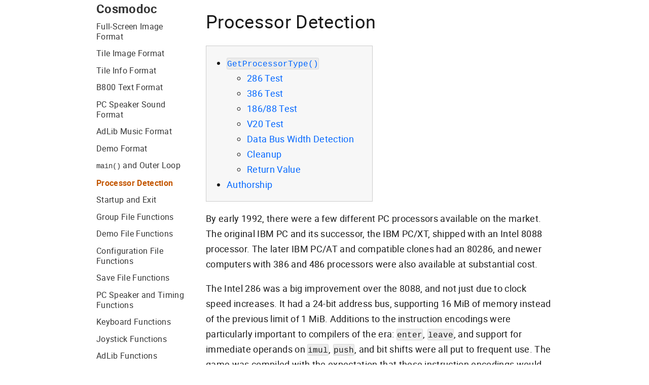

--- FILE ---
content_type: text/html; charset=utf-8
request_url: https://cosmodoc.org/topics/processor-detection/
body_size: 13630
content:
<!doctype html><html lang="en"><head><meta charset="utf-8"><meta name="description" content="A deep dive on CPU quirks of the early 1980s and how to use them to detect different processor models."><meta name="generator" content="Hugo 0.121.0"><meta name="viewport" content="width=device-width,initial-scale=1,user-scalable=1"><meta name="twitter:card" content="summary"><meta name="twitter:title" content="Processor Detection"><meta name="twitter:description" content="A deep dive on CPU quirks of the early 1980s and how to use them to detect different processor models."><meta property="og:title" content="Processor Detection"><meta property="og:description" content="A deep dive on CPU quirks of the early 1980s and how to use them to detect different processor models."><meta property="og:type" content="article"><meta property="og:url" content="https://cosmodoc.org/topics/processor-detection/"><meta property="article:section" content="topics"><meta property="article:modified_time" content="2024-02-21T22:59:49-05:00"><link rel="apple-touch-icon" sizes="180x180" href="/img/favicon-180.png"><link rel="icon" type="image/png" sizes="32x32" href="/img/favicon-32.png"><link rel="icon" type="image/png" sizes="16x16" href="/img/favicon-16.png"><link rel="canonical" href="https://cosmodoc.org/topics/processor-detection/"><link rel="shortcut icon" type="image/vnd.microsoft.icon" href="/img/favicon.ico"><link rel="sitemap" type="application/xml" href="/sitemap.xml"><link rel="stylesheet" href="/css/main.5b045b31a55b3cf0c6615952d7c2e80caa73084b354ad59ef1ce41a41d6de88d.css"><script src="/js/main.min.bcebe11a93a8ab93855bad55151d8202c553364330acc834040492d4cdf28034.js" defer></script><title>Processor Detection | Cosmodoc</title></head><body><input type="checkbox" style="display:none" id="main-menu-control"><main><aside id="main-menu"><nav><h2><a href="/" title="The semi-complete teardown of Cosmo&rsquo;s Cosmic Adventure">Cosmodoc</a></h2><ul><li><a href="/topics/dedication/" title="Dedication">Dedication</a></li><li><a href="/topics/world-of-cosmo/" title="A brief journey back to the spring of 1992.">The World of Cosmo</a></li><li><a href="/topics/ibm-pc/" title="To fully understand the game, one must understand the system it was designed to run on.">The IBM PC</a></li><li><a href="/topics/exe-file-format/" title="An analysis of the executable files of each episode of the game.">EXE File Format</a></li><li><a href="/topics/lzexe/" title="A not-so-brief look at the EXE file compression utility LZEXE.">LZEXE</a></li><li><a href="/topics/configuration-file-format/" title="An analysis of the .CFG files that held each episode&rsquo;s user configuration.">Configuration File Format</a></li><li><a href="/topics/save-file-format/" title="An analysis of the .SV? files that held saved games.">Save File Format</a></li><li><a href="/topics/group-file-format/" title="An analysis of the .STN and .VOL files that hold the binary assets for each episode of the game.">Group File Format</a></li><li><a href="/topics/map-format/" title="An analysis of the map files that define the game&rsquo;s playable world.">Map Format</a></li><li><a href="/topics/tile-attributes-format/" title="An analysis of the tile attributes file that controls the behavior of map tiles.">Tile Attributes Format</a></li><li><a href="/topics/full-screen-image-format/" title="A description of the full-screen planar EGA image file format.">Full-Screen Image Format</a></li><li><a href="/topics/tile-image-format/" title="A description of the full-screen planar EGA image file format.">Tile Image Format</a></li><li><a href="/topics/tile-info-format/" title="An analysis of the tile info files that allow tiles to be grouped together into larger sprites.">Tile Info Format</a></li><li><a href="/topics/b800-text-format/" title="An analysis of the text screens shown when the game ends.">B800 Text Format</a></li><li><a href="/topics/pc-speaker-sound-format/" title="An analysis of the PC speaker sound effect files and the sound samples contained within.">PC Speaker Sound Format</a></li><li><a href="/topics/adlib-music-format/" title="An analysis of the AdLib music file format and the different pieces of hardware that played it.">AdLib Music Format</a></li><li><a href="/topics/demo-format/" title="An analysis of the demo file format and the procedure for creating it.">Demo Format</a></li><li><a href="/topics/main-and-outer-loop/" title="An exploration of the outermost main functions of the game."><code>main()</code> and Outer Loop</a></li><li class="active"><a href="/topics/processor-detection/" title="A deep dive on CPU quirks of the early 1980s and how to use them to detect different processor models.">Processor Detection</a></li><li><a href="/topics/startup-and-exit/" title="An exploration of the startup, exit, and long-lived variables of the game.">Startup and Exit</a></li><li><a href="/topics/group-file-functions/" title="Describes the functions that read data from the game&rsquo;s .STN and .VOL files.">Group File Functions</a></li><li><a href="/topics/demo-functions/" title="Describes the functions that read, write, and interpret the demo data.">Demo File Functions</a></li><li><a href="/topics/configuration-file-functions/" title="Describes the functions that read and write the game&rsquo;s configuration files.">Configuration File Functions</a></li><li><a href="/topics/save-file-functions/" title="Describes functions that are responsible for saving and loading game state from disk.">Save File Functions</a></li><li><a href="/topics/pc-speaker-and-timing-functions/" title="Describes the hardware and functions responsible for PC speaker sound effect playback and game timing.">PC Speaker and Timing Functions</a></li><li><a href="/topics/keyboard-functions/" title="Describes the hardware and functions responsible for keyboard input.">Keyboard Functions</a></li><li><a href="/topics/joystick-functions/" title="Describes the hardware and functions responsible for joystick input.">Joystick Functions</a></li><li><a href="/topics/adlib-functions/" title="Describes the hardware and functions responsible for music playback via the AdLib card.">AdLib Functions</a></li><li><a href="/topics/ega-functions/" title="Describes the hardware and functions responsible for EGA display setup and management.">EGA Functions</a></li><li><a href="/topics/assembly-drawing-functions/" title="Describes the low-level drawing functions that move tile image data to the screen.">Assembly Drawing Functions</a></li><li><a href="/topics/c-drawing-functions/" title="Describes the higher-level drawing functions that perform more complicated graphical operations.">C Drawing Functions</a></li><li><a href="/topics/composite-drawing-functions/" title="Describes functions that build large visual constructions out of smaller 8x8 tiles.">Composite Drawing Functions</a></li><li><a href="/topics/user-interface-functions/" title="Describes the functions that comprise the game&rsquo;s menu drawing and text interface.">User Interface Functions</a></li><li><a href="/topics/menu-functions/" title="Describes functions that display and handle the overall menu system.">Menu Functions</a></li><li><a href="/topics/dialog-functions/" title="Describes functions that display simple dialog screens.">Dialog Functions</a></li><li><a href="/topics/status-bar-functions/" title="Describes functions that display the in-game status bar and update the values it holds.">Status Bar Functions</a></li><li><a href="/topics/level-and-map-functions/" title="Describes functions that select, load, and manage levels and the map data they refer to.">Level and Map Functions</a></li><li><a href="/topics/game-loop-functions/" title="Describes the main game loop and the supporting functions that it relies on.">Game Loop Functions</a></li><li><a href="/topics/backdrop-initialization-functions/" title="Describes the theory of operation behind the parallax scrolling backdrop and the functions that prepare it for use.">Backdrop Initialization Functions</a></li><li><a href="/topics/map-drawing-functions/" title="Describes the functions responsible for drawing the static game world described by the map data.">Map Drawing Functions</a></li><li><a href="/topics/view-centering/" title="Describes the similarities and differences found in each instance of the screen scrolling/centering logic.">View Centering</a></li><li><a href="/topics/player-movement-functions/" title="Describes each function responsible for moving the player through the world defined by the map data.">Player Movement Functions</a></li><li><a href="/topics/game-logic-functions/" title="Describes the miscellaneous functions responsible for enforcing the game&rsquo;s interactivity, scoring, and rules.">Game Logic Functions</a></li><li><a href="/topics/actors/" title="Moving objects on the map that the player can pick up, damage, or otherwise interact with.">Actors</a><ul><li><a href="/topics/actors/initialization-functions/" title="Describes the different paths taken to create actor objects from map data as well as dynamic insertion during gameplay.">Initialization Functions</a></li><li><a href="/topics/actors/movement-functions/" title="Describes the functions used to move and draw standard actors, and the movement functions that handle common tasks for actors that walk along the ground.">Movement Functions</a></li><li><a href="/topics/actors/implementations/" title="Contains a list of all actor implementations, along with the common player/actor touch code shared by all actor types.">Implementations</a><ul><li><a href="/topics/actors/implementations/barrels-baskets/" title="Describes the actor tick function for barrels and baskets.">Barrels/Baskets</a></li><li><a href="/topics/actors/implementations/foot-switches/" title="Describes the actor tick function for foot-actuated switches.">Foot Switches</a></li><li><a href="/topics/actors/implementations/passive-hazards-and-prizes/" title="Describes the actor tick function for hazards and prizes that can be interacted with, but which do not have any regular movement.">Passive Hazards and Prizes</a></li></ul></li></ul></li><li><a href="/topics/entities/" title="Moving objects that inhabit the map, but are not implemented as actors.">Entities</a><ul><li><a href="/topics/entities/platform-functions/" title="Describes the functions that maintain the platforms and mud fountains in the game.">Platform Functions</a></li><li><a href="/topics/entities/explosion-functions/" title="Describes the functions that create and process explosions that occur during gameplay.">Explosion Functions</a></li><li><a href="/topics/entities/spawner-functions/" title="Describes the functions that create and process spawners that the player encounters throughout the maps.">Spawner Functions</a></li><li><a href="/topics/entities/decoration-functions/" title="Describes the functions that create and process decorations that are emitted from many actors.">Decoration Functions</a></li><li><a href="/topics/entities/shard-functions/" title="Describes the functions that create and process shards that accompany destruction of actors on the map.">Shard Functions</a></li></ul></li><li><a href="/topics/global-variables-and-constants/" title="Lists and briefly defines all global variables and constants shared between the game&rsquo;s functions.">Global Variables and Constants</a></li><li><a href="/topics/function-index/" title="Provides a direct link to every defined function in the game.">Function Index</a></li><li><a href="/topics/bugs-and-oversights/" title="A listing of all the bugs, quirks, mistakes, and edge cases I discovered during my research.">Bugs and Oversights</a></li><li><a href="/topics/apogee-parameter/" title="What happens when you run the game with the apogee parameter, as so many cheat sites suggest.">The <code>apogee</code> Parameter</a></li><li><a href="/topics/unused-actors/" title="A list of defined actor types that never appear in the game.">Unused Actors</a></li><li><a href="/topics/hint-sheet/" title="A transcription of the hint sheet provided with registered copies of the game.">Hint Sheet</a></li><li><a href="/topics/borland-c-nonstandard-library/" title="Documentation for every nonstandard Borland Turbo C library function used in the game.">The Borland C Nonstandard Library</a></li><li><a href="/topics/databases/" title="Machine-generated reference tables.">Databases</a><ul><li><a href="/topics/databases/map/" title="A table containing the parsed header data from each map file of the game.">Maps</a></li><li><a href="/topics/databases/backdrop/" title="A table containing a list of all backdrops, their descriptions, and a list of the maps they appear on.">Backdrops</a></li><li><a href="/topics/databases/palette-animation/" title="A table containing a list of all palette animations supported by the game.">Palette Animations</a></li><li><a href="/topics/databases/sound/" title="A table containing a list of all sound effects and associated metadata.">Sounds</a></li><li><a href="/topics/databases/music/" title="A table containing a list of all pieces of music, their descriptions, and a list of the maps they appear on.">Music</a></li><li><a href="/topics/databases/actor/" title="A table containing information about every defined actor type in the game.">Actors</a></li><li><a href="/topics/databases/actor-map/" title="A table containing a list of all actor types and the maps they appear on.">Actors/Maps</a></li><li><a href="/topics/databases/actor-sprite/" title="A table containing information about each actor sprite set in the game.">Actor Sprites</a></li><li><a href="/topics/databases/player-sprite/" title="A table containing information about each player sprite set in the game.">Player Sprites</a></li><li><a href="/topics/databases/cartoon-sprite/" title="A table containing information about each cartoon sprite set in the game.">Cartoon Sprites</a></li><li><a href="/topics/databases/font/" title="A table listing every glyph in the game font.">Font</a></li><li><a href="/topics/databases/full-screen-image/" title="A table containing a list of all full-screen images and their descriptions.">Full-Screen Images</a></li></ul></li><li><a href="/topics/acknowledgments/" title="A listing of all resources consulted while researching and writing this site.">Acknowledgments</a></li></ul></nav></aside><div id="main-page"><header class="responsive-header"><label for="main-menu-control"><svg viewBox="0 0 24 24" width="24" height="24"><path d="M3 6v2h18V6zm0 5v2h18v-2zm0 5v2h18v-2z"/></svg></label></header><article class="markdown"><h1 id="processor-detection">Processor Detection</h1><div id="toc-container"></div><p>By early 1992, there were a few different PC processors available on the market. The original IBM PC and its successor, the IBM PC/XT, shipped with an Intel 8088 processor. The later IBM PC/AT and compatible clones had an 80286, and newer computers with 386 and 486 processors were also available at substantial cost.</p><p>The Intel 286 was a big improvement over the 8088, and not just due to clock speed increases. It had a 24-bit address bus, supporting 16 MiB of memory instead of the previous limit of 1 MiB. Additions to the instruction encodings were particularly important to compilers of the era: <code>enter</code>, <code>leave</code>, and support for immediate operands on <code>imul</code>, <code>push</code>, and bit shifts were all put to frequent use. The game was compiled with the expectation that these instruction encodings would be available, making it unable to run on an 8088.</p><blockquote class="fun-fact"><p><strong>If we&rsquo;re being pedantic&mldr;</strong></p><p>These instructions were actually added in the Intel 80186, which never shipped in any IBM PC or mainstream compatible computer.</p><p>The 286&rsquo;s other big selling point was the addition of <strong>protected mode</strong> (to replace the <strong>real mode</strong> used by DOS programs), which didn&rsquo;t see much adoption before it was improved for the 386.</p></blockquote><p>At the time, there was no formal interface a program could use to query the CPU type installed in a system. The conventional way to do it was to try &ldquo;unusual stuff&rdquo; and see how the processor responded &ndash; different models handled these cases in different ways.</p><p>By combining tests, it was possible to reliably discern between an 8088, 8086, NEC V20, V30, 188, 186, 286, and 386. That&rsquo;s what the game did.</p><h2 id="GetProcessorType"><code>GetProcessorType()</code></h2><p>The <a href="/topics/processor-detection/#GetProcessorType" title="word GetProcessorType(void);
Tests the system processor and returns a value indicating its model. Returns `CPU_TYPE_*`."><code>GetProcessorType()</code></a> function is written in Turbo Assembler (TASM) assembly, using only 8086-compatible instruction encodings, and takes no arguments. It&rsquo;s designed to run correctly on any conceivable PC processor.</p><p>The procedure begins with the usual housekeeping:</p><div class="highlight"><pre tabindex="0" class="chroma"><code class="language-tasm" data-lang="tasm"><span class="line"><span class="cl"><span class="c1">; Since this code might be testing an 8086/88, don&#39;t emit any instruction</span>
</span></span><span class="line"><span class="cl"><span class="c1">; encodings that these CPUs did not support.</span>
</span></span><span class="line"><span class="cl"><span class="nf">P8086</span>
</span></span><span class="line"><span class="cl">
</span></span><span class="line"><span class="cl"><span class="k">PROC</span> <span class="nv">_GetProcessorType</span> <span class="nv">FAR</span>
</span></span><span class="line"><span class="cl">        <span class="nf">PUBLIC</span> <span class="nv">_GetProcessorType</span>
</span></span><span class="line"><span class="cl">        <span class="nf">push</span>  <span class="nb">bp</span>
</span></span><span class="line"><span class="cl">        <span class="nf">mov</span>   <span class="nb">bp</span><span class="p">,</span><span class="nb">sp</span>
</span></span><span class="line"><span class="cl">        <span class="nf">push</span>  <span class="nb">ds</span>
</span></span><span class="line"><span class="cl">        <span class="nf">push</span>  <span class="nb">si</span>
</span></span><span class="line"><span class="cl">        <span class="nf">push</span>  <span class="nb">di</span>
</span></span><span class="line"><span class="cl">        <span class="nf">pushf</span>
</span></span></code></pre></div><p>This sets up a stack frame and saves the values of the DS, SI, DI, and FLAGS registers on the stack. Each of these values will be restored before the procedure returns. The stack is not used for any local variable addressing, but the base pointer is available nonetheless.</p><p>Next comes the most important test for our purposes: determining if the CPU is a 286 (or better).</p><h3 id="286-test">286 Test</h3><p>The first test bisects the search into &ldquo;286 or better&rdquo; and &ldquo;less than a 286.&rdquo;</p><div class="highlight"><pre tabindex="0" class="chroma"><code class="language-tasm" data-lang="tasm"><span class="line"><span class="cl">        <span class="c1">; Push a zero value to the stack, then immediately pop that zero</span>
</span></span><span class="line"><span class="cl">        <span class="c1">; value into the FLAGS register. Depending on the CPU, some bits will</span>
</span></span><span class="line"><span class="cl">        <span class="c1">; refuse this change and remain on.</span>
</span></span><span class="line"><span class="cl">        <span class="nf">xor</span>   <span class="nb">ax</span><span class="p">,</span><span class="nb">ax</span>
</span></span><span class="line"><span class="cl">        <span class="nf">push</span>  <span class="nb">ax</span>
</span></span><span class="line"><span class="cl">        <span class="nf">popf</span>
</span></span><span class="line"><span class="cl">
</span></span><span class="line"><span class="cl">        <span class="c1">; Push the current state of FLAGS to the stack, then immediately pop</span>
</span></span><span class="line"><span class="cl">        <span class="c1">; the flag state into AX for further analysis.</span>
</span></span><span class="line"><span class="cl">        <span class="nf">pushf</span>
</span></span><span class="line"><span class="cl">        <span class="nf">pop</span>   <span class="nb">ax</span>
</span></span></code></pre></div><p>The x86 instruction set does not generally support direct fiddling with bits in the FLAGS register, but it does support pushing the flags onto the stack and popping a stack value into the flags. The CPU doesn&rsquo;t keep track of where any of the stack values came from, so it&rsquo;s possible to write any value to the flags register through use of the stack.</p><p>The setup for this test puts the value 0 into AX, pushes AX&rsquo;s value onto the stack, then pops the stack value into FLAGS. This rather circuitous path simply sets FLAGS to zero&mldr; or attempts to, anyway. This is the essence of the test: Some CPUs will reject a zero bit in some positions, and others will permit it. By seeing whether FLAGS took a zero or some other value, it is possible to narrow down the CPU type.</p><p>As soon as the zero is written to FLAGS, the flag state is pushed onto the stack and popped back into AX. This saves a snapshot of the flag state in a place where it can be analyzed.</p><div class="highlight"><pre tabindex="0" class="chroma"><code class="language-tasm" data-lang="tasm"><span class="line"><span class="cl">        <span class="c1">; Consider only flag bits 12..15, and see if they all remained on.</span>
</span></span><span class="line"><span class="cl">        <span class="nf">and</span>   <span class="nb">ax</span><span class="p">,</span><span class="mh">0f000h</span>
</span></span><span class="line"><span class="cl">        <span class="nf">cmp</span>   <span class="nb">ax</span><span class="p">,</span><span class="mh">0f000h</span>
</span></span><span class="line"><span class="cl">        <span class="nf">je</span>    <span class="nv">@@less_than_286</span>  <span class="c1">; Jump if all of these bits are on.</span>
</span></span><span class="line"><span class="cl">
</span></span><span class="line"><span class="cl">        <span class="c1">; DL stores the work-in-progress return value.</span>
</span></span><span class="line"><span class="cl">        <span class="nf">mov</span>   <span class="nb">dl</span><span class="p">,</span><span class="nv">CPU_TYPE_80286</span>
</span></span></code></pre></div><p>Prior to the 286, bits 12&ndash;15 of the FLAGS register were undefined and conventionally always held a 1 value. Even after explicitly popping a zero value into the flags, these bits will still hold 1.</p><p>If the high four bits of the flags are all 1 (F000h) after being explicitly zeroed, the CPU cannot be a 286 or a 386, so jump to the <a href="#18688-test">tests for lesser processors</a>. Otherwise, update the DL register with the current status of the test &ndash; the CPU is at least a 286. Fall through to see if it might be a 386.</p><h3 id="386-test">386 Test</h3><p>If the 286 test passed, the CPU could potentially be a 386.</p><div class="highlight"><pre tabindex="0" class="chroma"><code class="language-tasm" data-lang="tasm"><span class="line"><span class="cl">        <span class="c1">; Same as before, but try to set NT = 1b and IOPL = 11b.</span>
</span></span><span class="line"><span class="cl">        <span class="nf">mov</span>   <span class="nb">ax</span><span class="p">,</span><span class="mh">7000h</span>
</span></span><span class="line"><span class="cl">        <span class="nf">push</span>  <span class="nb">ax</span>
</span></span><span class="line"><span class="cl">        <span class="nf">popf</span>
</span></span><span class="line"><span class="cl">
</span></span><span class="line"><span class="cl">        <span class="c1">; Save for analysis.</span>
</span></span><span class="line"><span class="cl">        <span class="nf">pushf</span>
</span></span><span class="line"><span class="cl">        <span class="nf">pop</span>   <span class="nb">ax</span>
</span></span></code></pre></div><p>The mechanics of this test are the same as the 286 test, but the value and its interpretation are different. On a 286 or 386, a FLAGS value of 7000h is defined as having Nested Task (NT) = 1 and I/O Privilege Level (IOPL) = 11b. The result of the attempt is copied to AX to see how the CPU reacted.</p><div class="highlight"><pre tabindex="0" class="chroma"><code class="language-tasm" data-lang="tasm"><span class="line"><span class="cl">        <span class="c1">; Consider only flag bits 12..14, and see if they all remained off.</span>
</span></span><span class="line"><span class="cl">        <span class="nf">and</span>   <span class="nb">ax</span><span class="p">,</span><span class="mh">7000h</span>
</span></span><span class="line"><span class="cl">        <span class="nf">jz</span>    <span class="nv">@@done</span>    <span class="c1">; Jump if all of these bits are off.</span>
</span></span><span class="line"><span class="cl">
</span></span><span class="line"><span class="cl">        <span class="c1">; Here, at least one of the relevant flag bits turned on, so the CPU</span>
</span></span><span class="line"><span class="cl">        <span class="c1">; must be a 386.</span>
</span></span><span class="line"><span class="cl">        <span class="nf">inc</span>   <span class="nb">dl</span>        <span class="c1">; Return value becomes CPU_TYPE_80386.</span>
</span></span><span class="line"><span class="cl">        <span class="nf">jmp</span>   <span class="nv">@@done</span>
</span></span></code></pre></div><p>The 286 CPU, running in real mode, keeps both NT and IOPL at zero values and will not accept changes from normal code. If all three of the bits we tried to turn on stayed off, the CPU is a 286. The verdict written to DL in the previous test becomes final, and control jumps to the <a href="#cleanup">procedure return code at <code>@@done</code></a>.</p><p>If, on the other hand, any of the three bits took a 1 value, the CPU must be a 386 which permits such changes. Increment DL, which has the effect of taking the next value in the enumeration-like <a href="/topics/global-variables-and-constants/#CPU_TYPE" title="#define CPU_TYPE_8088  0  /* Intel 8088 */
#define CPU_TYPE_8086  1  /* Intel 8086 */
#define CPU_TYPE_V20   2  /* NEC V20 */
#define CPU_TYPE_V30   3  /* NEC V30 */
#define CPU_TYPE_80188 4  /* Intel 80188 */
#define CPU_TYPE_80186 5  /* Intel 80186 */
#define CPU_TYPE_80286 6  /* Intel 80286 */
#define CPU_TYPE_80386 7  /* Intel 80386 or above */
Provides meaningful names for the detected processor type."><code>CPU_TYPE_*</code></a> group: <code>CPU_TYPE_80386</code>. This test ends with an unconditional jump to the <a href="#cleanup">procedure return code</a>.</p><h3 id="18688-test">186/88 Test</h3><p>Once execution reaches this point, the CPU cannot be a 286 or a 386. The next lower possibility is a 186 or 188.</p><div class="highlight"><pre tabindex="0" class="chroma"><code class="language-tasm" data-lang="tasm"><span class="line"><span class="cl"><span class="nl">@@less_than_286:</span>
</span></span><span class="line"><span class="cl">        <span class="c1">; Now we know that the CPU is less than a 286.</span>
</span></span><span class="line"><span class="cl">        <span class="nf">mov</span>   <span class="nb">dl</span><span class="p">,</span><span class="nv">CPU_TYPE_80188</span>
</span></span><span class="line"><span class="cl">
</span></span><span class="line"><span class="cl">        <span class="c1">; Perform &#34;FFh &gt;&gt; 33&#34; then check for a zero or nonzero result.</span>
</span></span><span class="line"><span class="cl">        <span class="nf">mov</span>   <span class="nb">al</span><span class="p">,</span><span class="mh">0ffh</span>
</span></span><span class="line"><span class="cl">        <span class="nf">mov</span>   <span class="nb">cl</span><span class="p">,</span><span class="mh">21h</span>
</span></span><span class="line"><span class="cl">        <span class="nf">shr</span>   <span class="nb">al</span><span class="p">,</span><span class="nb">cl</span>
</span></span><span class="line"><span class="cl">        <span class="nf">jnz</span>   <span class="nv">@@cpu_class_known</span>  <span class="c1">; Jump if result in AL is not zero.</span>
</span></span></code></pre></div><p>The meat of this test is <code>AL = FFh >> 33</code>, written in the constraints of assembly language. Everything is an integer here, so AL should be zero. In fact, it should&rsquo;ve been zero after a shift of eight &ndash; why do we need 33?</p><p>The designers of the 186 likely had the same thought. These CPUs required a variable number of clock cycles to execute bit shift instructions &ndash; up to four cycles per bit count in the worst case. That means a program could ask for a shift by 255, tying up the CPU for (255 × 4) 1,020 clock cycles to perform an operation that was pointless after the first 16 shifts. As a quick fix, the 186 modified its handling of these instructions to zero the highest three bits in CL before shifting. This permitted shifts of 16 (actually, up to 31) without allowing the most absurd of the shift values.</p><p>In this instance, zeroing the high three bits of 33 leaves 1, which will leave a nonzero value in AL on a 186. Older CPUs will shift by the insane value 33, leaving zero in AL.</p><p>Passing this test means the value held in DL is appropriate &ndash; the CPU is a 186 or 188, so jump to the <a href="#data-bus-width-detection"><code>@@cpu_class_known</code> label</a> to differentiate between the two.</p><p>Otherwise the CPU is worse than a 186. The next lower candidate is the NEC V20, so fall through and test for that.</p><h3 id="v20-test">V20 Test</h3><p>The NEC V20 was a drop-in replacement for the Intel 8088 released in the mid 1980s. It was a more complex design than Intel&rsquo;s, supporting several extensions to the original 8086/88 instruction set. It was subjectively faster than similarly-clocked 8088 chips for many common use cases. It also corrected some defects and oversights in the 8088&rsquo;s interrupt handling, which can be exploited to detect this processor family.</p><div class="highlight"><pre tabindex="0" class="chroma"><code class="language-tasm" data-lang="tasm"><span class="line"><span class="cl">        <span class="c1">; Now we know that the CPU is less than an 186/188.</span>
</span></span><span class="line"><span class="cl">        <span class="nf">mov</span>   <span class="nb">dl</span><span class="p">,</span><span class="nv">CPU_TYPE_V20</span>
</span></span><span class="line"><span class="cl">
</span></span><span class="line"><span class="cl">        <span class="c1">; Ensure interrupts are enabled, then save SI&#39;s value on the stack.</span>
</span></span><span class="line"><span class="cl">        <span class="c1">; The `push` (and the `pop` below) aren&#39;t strictly required since the</span>
</span></span><span class="line"><span class="cl">        <span class="c1">; SI value is already being saved/restored at the beginning/end of</span>
</span></span><span class="line"><span class="cl">        <span class="c1">; the procedure.</span>
</span></span><span class="line"><span class="cl">        <span class="nf">sti</span>
</span></span><span class="line"><span class="cl">        <span class="nf">push</span>  <span class="nb">si</span>
</span></span><span class="line"><span class="cl">
</span></span><span class="line"><span class="cl">        <span class="c1">; Here, ES is pointing to some unspecified place in memory. Below is</span>
</span></span><span class="line"><span class="cl">        <span class="c1">; a busy loop that reads 64 KiB of memory from ES:SI, loading each</span>
</span></span><span class="line"><span class="cl">        <span class="c1">; byte into AL and doing nothing further with it. After each</span>
</span></span><span class="line"><span class="cl">        <span class="c1">; iteration, SI is incremented and CX is decremented. The loop ends</span>
</span></span><span class="line"><span class="cl">        <span class="c1">; when CX reaches zero. Or does it?</span>
</span></span><span class="line"><span class="cl">        <span class="nf">mov</span>   <span class="nb">si</span><span class="p">,</span><span class="mi">0</span>
</span></span><span class="line"><span class="cl">        <span class="nf">mov</span>   <span class="nb">cx</span><span class="p">,</span><span class="mh">0ffffh</span>
</span></span><span class="line"><span class="cl">        <span class="nf">rep</span> <span class="nv">lods</span> <span class="p">[</span><span class="kt">BYTE</span> <span class="nv">PTR</span> <span class="nb">es</span><span class="p">:</span><span class="nb">si</span><span class="p">]</span>
</span></span><span class="line"><span class="cl">
</span></span><span class="line"><span class="cl">        <span class="c1">; Pop the saved value from the stack and restore it to SI.</span>
</span></span><span class="line"><span class="cl">        <span class="nf">pop</span>   <span class="nb">si</span>
</span></span></code></pre></div><p>This test starts with some housekeeping of its own. First it ensures that hardware interrupts are enabled. (They should be, but it&rsquo;s good to be explicit because the test relies on it.) The value of SI is also saved, since it gets destroyed next.</p><p><code>lods</code> is a so-called &ldquo;string instruction&rdquo; that packs a lot of operations into a tiny encoding. Each <code>lods</code> copies the byte held in memory at ES:SI into AL, increments the pointer in the SI register, and decrements the value in the CX register. This is meant to be used as a block read operation &ndash; &ldquo;read CX bytes, starting at ES:SI, one byte at a time and write it into AL.&rdquo;</p><p>Prefixing <code>lods</code> with <code>rep</code> has the effect of repeating the instruction until CX reaches zero. This construction wouldn&rsquo;t normally appear in typical code, as there is no room to actually do anything with the value in AL before a subsequent iteration overwrites it. As written, this is purely a busy loop. This is supported by the fact that the code never sets ES to anything specific, so who knows what part of the memory it&rsquo;s actually reading.</p><p>Turns out it doesn&rsquo;t matter, as that&rsquo;s not the part we&rsquo;re interested in. The line with <code>rep lods</code> assembles to F3h (<code>rep</code>) 26h (<code>es</code>) ACh (<code>lodsb</code>), which is a single-byte instruction with two single-byte prefixes. The original 8086/88 had a bug related to this condition: If a hardware interrupt occurs while executing an instruction with both a repeat prefix and a segment override prefix, the earlier prefix will be dropped when the interrupt returns. The <code>lodsb</code> instruction would then lose its <code>rep</code> prefix and cease repeating, and CX would not reach zero as expected. The V20 did not suffer from this defect, and completes the loop fully in all cases.</p><p>This code relies on the fact that, in its default configuration, the system timer generates an interrupt approximately once every 55 ms. <code>rep lods</code> on an 8086/88 is documented as needing 13 cycles for each iteration, bringing the total length of the operation to at least (13 × 65,535) 851,955 cycles, which would be about 85 ms at the chip&rsquo;s maximum clock rate of 10 MHz. The timer would be expected to fire at least once during the whole operation, interrupting the <code>rep</code> midway.</p><p>Finally, SI is restored to the value it held previously.</p><p>With the setup out of the way, the actual interpretation of the test result is trivial:</p><div class="highlight"><pre tabindex="0" class="chroma"><code class="language-tasm" data-lang="tasm"><span class="line"><span class="cl">        <span class="c1">; See if the value in CX made it all the way to zero. If it did, the</span>
</span></span><span class="line"><span class="cl">        <span class="c1">; CPU is a V30 or V20.</span>
</span></span><span class="line"><span class="cl">        <span class="nf">or</span>    <span class="nb">cx</span><span class="p">,</span><span class="nb">cx</span>
</span></span><span class="line"><span class="cl">        <span class="nf">jz</span>    <span class="nv">@@cpu_class_known</span>  <span class="c1">; Jump if CX is zero.</span>
</span></span><span class="line"><span class="cl">
</span></span><span class="line"><span class="cl">        <span class="c1">; Now we know that the CPU is a bottom-rung 8086 or 8088.</span>
</span></span><span class="line"><span class="cl">        <span class="nf">mov</span>   <span class="nb">dl</span><span class="p">,</span><span class="nv">CPU_TYPE_8088</span>
</span></span></code></pre></div><p>DL contains the return value for a V20 here. If the entire memory block was read successfully, CX will be zero and that determination will be correct; jump to the <a href="#data-bus-width-detection"><code>@@cpu_class_known</code> label</a>.</p><p>Otherwise it&rsquo;s a buggy little processor &ndash; the Intel 8086/8088. Update DL to reflect this and fall through to the <a href="#data-bus-width-detection"><code>@@cpu_class_known</code> label</a>.</p><h3 id="data-bus-width-detection">Data Bus Width Detection</h3><p>This is the target of all the <code>@@cpu_class_known</code> jumps. Execution could arrive here with a 186/188, V30/V20, or 8086/8088. The difference between each of these pairs is the <strong>data bus</strong> width &ndash; model numbers ending in &ldquo;6&rdquo; have a 16-bit data bus width, and numbers ending in &ldquo;8&rdquo; have an 8-bit data bus width. (The V20 was 8-bit, and the V30 was 16-bit.) Aside from the data bus interface, each pair was almost identical internally.</p><p><em>Almost.</em> Each CPU contains a <strong>prefetch queue</strong> that reads memory positions ahead of the current execution position to optimize bus usage. Each 16-bit bus CPU prefetches six bytes of memory, while the 8-bit bus CPUs only prefetch four bytes. With a little cleverness, this difference can be measured.</p><p>First, some setup:</p><div class="highlight"><pre tabindex="0" class="chroma"><code class="language-tasm" data-lang="tasm"><span class="line"><span class="cl"><span class="nl">@@cpu_class_known:</span>
</span></span><span class="line"><span class="cl">        <span class="c1">; Set ES to point to CS, the segment where this code resides, and</span>
</span></span><span class="line"><span class="cl">        <span class="c1">; turn DF on.</span>
</span></span><span class="line"><span class="cl">        <span class="nf">push</span>  <span class="nb">cs</span>
</span></span><span class="line"><span class="cl">        <span class="nf">pop</span>   <span class="nb">es</span>
</span></span><span class="line"><span class="cl">        <span class="nf">std</span>
</span></span><span class="line"><span class="cl">
</span></span><span class="line"><span class="cl">        <span class="c1">; Load DI with the offset part (relative to CS) of the memory address</span>
</span></span><span class="line"><span class="cl">        <span class="c1">; at the end of the prefetch queue test sequence below.</span>
</span></span><span class="line"><span class="cl">        <span class="nf">mov</span>   <span class="nb">di</span><span class="p">,</span><span class="nv">OFFSET</span> <span class="nv">@@qEnd</span>
</span></span><span class="line"><span class="cl">
</span></span><span class="line"><span class="cl">        <span class="c1">; Set up AL and CX. FBh is the encoding for an `sti` instruction.</span>
</span></span><span class="line"><span class="cl">        <span class="nf">mov</span>   <span class="nb">al</span><span class="p">,</span><span class="mh">0fbh</span>
</span></span><span class="line"><span class="cl">        <span class="nf">mov</span>   <span class="nb">cx</span><span class="p">,</span><span class="mi">3</span>
</span></span></code></pre></div><p>There is a label defined a little later in the code named <code>@@qEnd</code> to mark the end of the prefetch queue&rsquo;s reach. As this is part of the currently-executing code, it resides within the segment that CS points to. Therefore ES:DI is set up to point to the labeled <code>@@qEnd</code> byte in memory. The <strong>direction flag</strong> (DF) is turned on, which causes string instructions to run in reverse &ndash; decrementing DI toward zero on each iteration. AL and CX get the values FBh and 3, respectively.</p><p>The test runs next:</p><div class="highlight"><pre tabindex="0" class="chroma"><code class="language-tasm" data-lang="tasm"><span class="line"><span class="cl">        <span class="c1">; Ensure interrupts are disabled, because any deviation in execution</span>
</span></span><span class="line"><span class="cl">        <span class="c1">; flow will reset the queue and invalidate the test. Write the `sti`</span>
</span></span><span class="line"><span class="cl">        <span class="c1">; byte three times, starting at `@@qEnd` and working backwards.</span>
</span></span><span class="line"><span class="cl">        <span class="nf">cli</span>
</span></span><span class="line"><span class="cl">        <span class="nf">rep</span> <span class="nv">stosb</span>
</span></span><span class="line"><span class="cl">
</span></span><span class="line"><span class="cl">        <span class="c1">; The `cld` instruction, which turns the Direction Flag back off, is</span>
</span></span><span class="line"><span class="cl">        <span class="c1">; probably not critical because DF gets restored by `popf` later.</span>
</span></span><span class="line"><span class="cl">        <span class="nf">cld</span>
</span></span><span class="line"><span class="cl">        <span class="nf">nop</span>
</span></span><span class="line"><span class="cl">        <span class="nf">nop</span>
</span></span><span class="line"><span class="cl">        <span class="nf">nop</span>
</span></span><span class="line"><span class="cl">        <span class="nf">inc</span>   <span class="nb">dx</span>  <span class="c1">; Increment the running test result value in DX/DL</span>
</span></span><span class="line"><span class="cl">        <span class="nf">nop</span>
</span></span><span class="line"><span class="cl"><span class="nl">@@qEnd:</span> <span class="nf">sti</span>
</span></span></code></pre></div><p>This is self-modifying code, which can be a little tricky to reason about. The interplay with the prefetch queue only complicates things.</p><p>The first two instructions are simple enough: disable interrupts and run the string copy that was just set up. Turning off the interrupts is critically important, because anything that changes the execution flow of the CPU will clear the prefetch queue and taint the results of the test. <code>rep stosb</code> means &ldquo;until CX reaches zero, copy a byte from AL to ES:DI, decrement DI, and decrement CX.&rdquo; The effective result is that FBh is written to the memory location labeled <code>@@qEnd</code> and the two bytes that precede it. Each instruction around <code>@@qEnd</code> is a single byte long, so this overwrites <code>sti</code>, the last <code>nop</code>, and most importantly, <code>inc dx</code>. The value written is interpreted as <code>sti</code>, so the end result is:</p><div class="highlight"><pre tabindex="0" class="chroma"><code class="language-tasm" data-lang="tasm"><span class="line"><span class="cl">        <span class="c1">; ...</span>
</span></span><span class="line"><span class="cl">        <span class="nf">rep</span> <span class="nv">stosb</span>  <span class="c1">; Current execution point</span>
</span></span><span class="line"><span class="cl">        <span class="nf">cld</span>        <span class="c1">; Prefetch byte 1</span>
</span></span><span class="line"><span class="cl">        <span class="nf">nop</span>        <span class="c1">; Prefetch byte 2</span>
</span></span><span class="line"><span class="cl">        <span class="nf">nop</span>        <span class="c1">; Prefetch byte 3</span>
</span></span><span class="line"><span class="cl">        <span class="nf">nop</span>        <span class="c1">; Prefetch byte 4; farthest byte queued on 8-bit bus CPUs</span>
</span></span><span class="line"><span class="cl">        <span class="nf">sti</span>        <span class="c1">; Prefetch byte 5</span>
</span></span><span class="line"><span class="cl">        <span class="nf">sti</span>        <span class="c1">; Prefetch byte 6; farthest byte queued on 16-bit bus CPUs</span>
</span></span><span class="line"><span class="cl"><span class="nl">@@qEnd:</span> <span class="nf">sti</span>
</span></span></code></pre></div><p>This is what things look like <em>in memory.</em> Remember that the CPU has already stored some of these bytes in its prefetch queue, and it&rsquo;s not aware that it has rewritten code it&rsquo;s about to execute.</p><p>At the point of the <code>rep stosb</code>, 16-bit bus processors have read the next six bytes and 8-bit bus processors have read four. The 16-bits have queued the <code>inc dx</code>, and the 8-bits have not. By the time the 8-bit bus processors are able to prefetch the rest of the sequence, <code>inc dx</code> has been replaced with <code>sti</code> and no increment occurs. 16-bit bus processors run the queued code that contains <code>inc dx</code>, unaware that the instructions had changed in memory.</p><p>The increment instruction, if it runs, changes the <a href="/topics/global-variables-and-constants/#CPU_TYPE" title="#define CPU_TYPE_8088  0  /* Intel 8088 */
#define CPU_TYPE_8086  1  /* Intel 8086 */
#define CPU_TYPE_V20   2  /* NEC V20 */
#define CPU_TYPE_V30   3  /* NEC V30 */
#define CPU_TYPE_80188 4  /* Intel 80188 */
#define CPU_TYPE_80186 5  /* Intel 80186 */
#define CPU_TYPE_80286 6  /* Intel 80286 */
#define CPU_TYPE_80386 7  /* Intel 80386 or above */
Provides meaningful names for the detected processor type."><code>CPU_TYPE_*</code></a> value in DX (which also affects DL in the same way) from <code>CPU_TYPE_8088</code> to <code>CPU_TYPE_8086</code>, from <code>CPU_TYPE_V20</code> to <code>CPU_TYPE_V30</code>, or from <code>CPU_TYPE_80188</code> to <code>CPU_TYPE_80186</code> depending on what the value already was. The <code>nop</code> instructions are no-ops used for padding, <code>cld</code> restores the direction flag setting, and any number of <code>sti</code> instructions turn interrupts back on.</p><p>The CPU type has been uniquely determined. From here, execution falls through to the cleanup and return code.</p><h3 id="cleanup">Cleanup</h3><p>The job is almost done now.</p><div class="highlight"><pre tabindex="0" class="chroma"><code class="language-tasm" data-lang="tasm"><span class="line"><span class="cl"><span class="nl">@@done:</span>
</span></span><span class="line"><span class="cl">        <span class="c1">; Restore the FLAGS register back to the state it was in when the</span>
</span></span><span class="line"><span class="cl">        <span class="c1">; procedure was first entered.</span>
</span></span><span class="line"><span class="cl">        <span class="nf">popf</span>
</span></span><span class="line"><span class="cl">
</span></span><span class="line"><span class="cl">        <span class="c1">; Zero the high byte of DX, then copy the result into AX. This is the</span>
</span></span><span class="line"><span class="cl">        <span class="c1">; procedure&#39;s final return value.</span>
</span></span><span class="line"><span class="cl">        <span class="nf">xor</span>   <span class="nb">dh</span><span class="p">,</span><span class="nb">dh</span>
</span></span><span class="line"><span class="cl">        <span class="nf">mov</span>   <span class="nb">ax</span><span class="p">,</span><span class="nb">dx</span>
</span></span><span class="line"><span class="cl">
</span></span><span class="line"><span class="cl">        <span class="nf">pop</span>   <span class="nb">di</span>
</span></span><span class="line"><span class="cl">        <span class="nf">pop</span>   <span class="nb">si</span>
</span></span><span class="line"><span class="cl">        <span class="nf">pop</span>   <span class="nb">ds</span>
</span></span><span class="line"><span class="cl">        <span class="nf">pop</span>   <span class="nb">bp</span>
</span></span><span class="line"><span class="cl">        <span class="nf">ret</span>
</span></span><span class="line"><span class="cl"><span class="k">ENDP</span>
</span></span></code></pre></div><p>No matter which processor was detected, execution enters this section of the code. <code>popf</code> restores the FLAGS register to the state it was in when the procedure was first entered. This renders earlier efforts to restore things like the direction flag and the interrupt flag moot &ndash; all of those are restored by this instruction.</p><p>Next, the running value in DL/DX is prepared for return. The code treats DL a little loosely, sometimes referring to it specifically and other times changing it through DX. The <code>xor dh,dh</code> zeros out the high bits in DX, leaving the low bits intact. The resulting value is copied into AX, which is where the C calling convention requires integer return values to be placed.</p><p>Finally, the values for DI, SI, DS, and BP are restored. This unwinds the local stack frame in the reverse order from how it was created at the beginning of the procedure. Control returns to the caller via <code>ret</code>.</p><h3 id="return-value">Return Value</h3><p>See <a href="/topics/global-variables-and-constants/#CPU_TYPE" title="#define CPU_TYPE_8088  0  /* Intel 8088 */
#define CPU_TYPE_8086  1  /* Intel 8086 */
#define CPU_TYPE_V20   2  /* NEC V20 */
#define CPU_TYPE_V30   3  /* NEC V30 */
#define CPU_TYPE_80188 4  /* Intel 80188 */
#define CPU_TYPE_80186 5  /* Intel 80186 */
#define CPU_TYPE_80286 6  /* Intel 80286 */
#define CPU_TYPE_80386 7  /* Intel 80386 or above */
Provides meaningful names for the detected processor type."><code>CPU_TYPE_*</code></a>.</p><h2 id="authorship">Authorship</h2><p>The tests documented here are clever, and no doubt the result of countless hours of research on the part of the original authors. Testing such code requires access to a wide variety of different PCs, which was not a cheap undertaking in the 1980s. It&rsquo;s worth trying to properly attribute the source of these tests.</p><ul><li><p>Certain ideas and descriptions of formal behaviors came directly from the Intel Programmer&rsquo;s Reference manuals.</p></li><li><p>A great deal of research was done by <strong>Bob Smith</strong>, in an article titled &ldquo;Chips in Transition&rdquo; in PC Tech Journal.<sup id="fnref:1"><a href="#fn:1" class="footnote-ref" role="doc-noteref">1</a></sup></p></li><li><p><strong>Robert de Bath</strong> contributed some novel extensions to the basic ideas presented here in a utility script<sup id="fnref:2"><a href="#fn:2" class="footnote-ref" role="doc-noteref">2</a></sup> provided with the Dev86 project.</p></li><li><p>A different form of the 286/386 tests was released by an unknown author, in an assembly code fragment titled &ldquo;Chips&rdquo;,<sup id="fnref:3"><a href="#fn:3" class="footnote-ref" role="doc-noteref">3</a></sup> where another author named <strong>Clif Purkiser</strong> is mentioned as creating some techniques.</p></li><li><p>A 386/not 386 test is credited in passing to <strong>Juan Jimenez</strong> in files JABHACK.ASM and WL_ASM.ASM from both the Wolfenstein 3D<sup id="fnref:4"><a href="#fn:4" class="footnote-ref" role="doc-noteref">4</a></sup> and Catacomb 3-D<sup id="fnref:5"><a href="#fn:5" class="footnote-ref" role="doc-noteref">5</a></sup> source releases. The code was likely adapted, based solely on the initials &ldquo;JAB&rdquo;, by <strong>Jason Blochowiak</strong>.</p></li></ul><p>This code, however, directly matches the structure and implementation choices used in PROCCA.ASM from a book titled &ldquo;PC System Programming for Developers&rdquo; by <strong>Michael Tischer</strong>, chapter 15. Regardless of who discovered each test, this implementation was taken verbatim from Tischer&rsquo;s book.</p><div class="footnotes" role="doc-endnotes"><hr><ol><li id="fn:1"><p>&ldquo;Chips in Transition&rdquo; by Bob Smith, PC Tech Journal Vol. 4 No. 4, April 1986. <a href="https://archive.org/details/PC_Tech_Journal_vol04_n04/page/n57/mode/2up">https://archive.org/details/PC_Tech_Journal_vol04_n04/page/n57/mode/2up</a>&#160;<a href="#fnref:1" class="footnote-backref" role="doc-backlink">&#8617;&#xfe0e;</a></p></li><li id="fn:2"><p><a href="https://github.com/jbruchon/dev86/blob/master/libc/misc/cputype.c">https://github.com/jbruchon/dev86/blob/master/libc/misc/cputype.c</a>&#160;<a href="#fnref:2" class="footnote-backref" role="doc-backlink">&#8617;&#xfe0e;</a></p></li><li id="fn:3"><p><a href="https://code.michu-it.com/michael/programming-examples/src/branch/master/assembly/Chips.asm">https://code.michu-it.com/michael/programming-examples/src/branch/master/assembly/Chips.asm</a>&#160;<a href="#fnref:3" class="footnote-backref" role="doc-backlink">&#8617;&#xfe0e;</a></p></li><li id="fn:4"><p><a href="https://github.com/id-Software/wolf3d">https://github.com/id-Software/wolf3d</a>&#160;<a href="#fnref:4" class="footnote-backref" role="doc-backlink">&#8617;&#xfe0e;</a></p></li><li id="fn:5"><p><a href="https://github.com/CatacombGames/Catacomb3D">https://github.com/CatacombGames/Catacomb3D</a>&#160;<a href="#fnref:5" class="footnote-backref" role="doc-backlink">&#8617;&#xfe0e;</a></p></li></ol></div><nav id="prev-next"><ul><li><a href="/topics/main-and-outer-loop/" rel="prev" title="An exploration of the outermost main functions of the game.">&larr; main() and Outer Loop</a></li><li><a href="/topics/">Topics</a></li><li><a href="/topics/startup-and-exit/" rel="next" title="An exploration of the startup, exit, and long-lived variables of the game.">Startup and Exit &rarr;</a></li></ul></nav></article><footer><address><p><strong>Cosmodoc</strong> is a contrivance by <a href="https://www.scottsmitelli.com/" rel="author">Scott Smitelli</a> with <a href='https://cosmodoc.org/topics/acknowledgments/#ai-pledge'>no AI</a>. Found an <a href="https://github.com/smitelli/cosmodoc/issues" title="...or a bug, or an inaccuracy!">issue</a>?</p></address><p>This page was <span class="definition" title="Git commit 963816d8fc64af4cf4f62aa0bdbd4ab1596f520d">last modified on February 21, 2024</span>. <a href="https://github.com/smitelli/cosmodoc/tree/master/src/content/topics/processor-detection/index.md">See it on GitHub</a>.</p><p><a href="/cosmore-master_10635989099793574049.zip">Download <strong>Cosmore</strong></a>, my reconstruction of the game&rsquo;s source code.</p><p><code>git clone https://github.com/smitelli/cosmodoc.git</code></p><p><code>wget -mkp https://cosmodoc.org/</code></p></footer></div></main></body></html>

--- FILE ---
content_type: text/css; charset=utf-8
request_url: https://cosmodoc.org/css/main.5b045b31a55b3cf0c6615952d7c2e80caa73084b354ad59ef1ce41a41d6de88d.css
body_size: 2537
content:
/*! normalize.css v8.0.1 | MIT License | github.com/necolas/normalize.css */html{line-height:1.15;-webkit-text-size-adjust:100%}body{margin:0}main{display:block}h1{font-size:2em;margin:0.67em 0}hr{box-sizing:content-box;height:0;overflow:visible}pre{font-family:monospace, monospace;font-size:1em}a{background-color:transparent}abbr[title]{border-bottom:none;text-decoration:underline;text-decoration:underline dotted}b,strong{font-weight:bolder}code,kbd,samp{font-family:monospace, monospace;font-size:1em}small{font-size:80%}sub,sup{font-size:75%;line-height:0;position:relative;vertical-align:baseline}sub{bottom:-0.25em}sup{top:-0.5em}img{border-style:none}button,input,optgroup,select,textarea{font-family:inherit;font-size:100%;line-height:1.15;margin:0}button,input{overflow:visible}button,select{text-transform:none}button,[type="button"],[type="reset"],[type="submit"]{-webkit-appearance:button}button::-moz-focus-inner,[type="button"]::-moz-focus-inner,[type="reset"]::-moz-focus-inner,[type="submit"]::-moz-focus-inner{border-style:none;padding:0}button:-moz-focusring,[type="button"]:-moz-focusring,[type="reset"]:-moz-focusring,[type="submit"]:-moz-focusring{outline:1px dotted ButtonText}fieldset{padding:0.35em 0.75em 0.625em}legend{box-sizing:border-box;color:inherit;display:table;max-width:100%;padding:0;white-space:normal}progress{vertical-align:baseline}textarea{overflow:auto}[type="checkbox"],[type="radio"]{box-sizing:border-box;padding:0}[type="number"]::-webkit-inner-spin-button,[type="number"]::-webkit-outer-spin-button{height:auto}[type="search"]{-webkit-appearance:textfield;outline-offset:-2px}[type="search"]::-webkit-search-decoration{-webkit-appearance:none}::-webkit-file-upload-button{-webkit-appearance:button;font:inherit}details{display:block}summary{display:list-item}template{display:none}[hidden]{display:none}@font-face{font-family:Roboto;font-weight:400;font-style:normal;src:url("fonts/roboto.woff2") format("woff2"),url("fonts/roboto.woff") format("woff");font-display:swap}@font-face{font-family:Roboto;font-weight:700;font-style:normal;src:url("fonts/roboto-bold.woff2") format("woff2"),url("fonts/roboto-bold.woff") format("woff");font-display:swap}@font-face{font-family:Roboto;font-weight:700;font-style:italic;src:url("fonts/roboto-bolditalic.woff2") format("woff2"),url("fonts/roboto-bolditalic.woff") format("woff");font-display:swap}@font-face{font-family:Roboto;font-weight:400;font-style:italic;src:url("fonts/roboto-italic.woff2") format("woff2"),url("fonts/roboto-italic.woff") format("woff");font-display:swap}@font-face{font-family:Cousine;font-weight:400;font-style:normal;src:url("fonts/cousine.woff2") format("woff2"),url("fonts/cousine.woff") format("woff");font-display:swap}@font-face{font-family:Cousine;font-weight:700;font-style:normal;src:url("fonts/cousine-bold.woff2") format("woff2"),url("fonts/cousine-bold.woff") format("woff");font-display:swap}@font-face{font-family:Cousine;font-weight:700;font-style:italic;src:url("fonts/cousine-bolditalic.woff2") format("woff2"),url("fonts/cousine-bolditalic.woff") format("woff");font-display:swap}@font-face{font-family:Cousine;font-weight:400;font-style:italic;src:url("fonts/cousine-italic.woff2") format("woff2"),url("fonts/cousine-italic.woff") format("woff");font-display:swap}.bg{color:#272822;background-color:#fafafa}.chroma{color:#272822;background-color:#fafafa}.chroma .err{color:#960050;background-color:#1e0010}.chroma .lnlinks{outline:none;text-decoration:none;color:inherit}.chroma .lntd{vertical-align:top;padding:0;margin:0;border:0}.chroma .lntable{border-spacing:0;padding:0;margin:0;border:0}.chroma .hl{background-color:#e1e1e1}.chroma .lnt{white-space:pre;-webkit-user-select:none;user-select:none;margin-right:0.4em;padding:0 0.4em 0 0.4em;color:#7f7f7f}.chroma .ln{white-space:pre;-webkit-user-select:none;user-select:none;margin-right:0.4em;padding:0 0.4em 0 0.4em;color:#7f7f7f}.chroma .line{display:flex}.chroma .k{color:#00a8c8}.chroma .kc{color:#00a8c8}.chroma .kd{color:#00a8c8}.chroma .kn{color:#f92672}.chroma .kp{color:#00a8c8}.chroma .kr{color:#00a8c8}.chroma .kt{color:#00a8c8}.chroma .n{color:#111111}.chroma .na{color:#75af00}.chroma .nb{color:#111111}.chroma .bp{color:#111111}.chroma .nc{color:#75af00}.chroma .no{color:#00a8c8}.chroma .nd{color:#75af00}.chroma .ni{color:#111111}.chroma .ne{color:#75af00}.chroma .nf{color:#75af00}.chroma .fm{color:#111111}.chroma .nl{color:#111111}.chroma .nn{color:#111111}.chroma .nx{color:#75af00}.chroma .py{color:#111111}.chroma .nt{color:#f92672}.chroma .nv{color:#111111}.chroma .vc{color:#111111}.chroma .vg{color:#111111}.chroma .vi{color:#111111}.chroma .vm{color:#111111}.chroma .l{color:#ae81ff}.chroma .ld{color:#d88200}.chroma .s{color:#d88200}.chroma .sa{color:#d88200}.chroma .sb{color:#d88200}.chroma .sc{color:#d88200}.chroma .dl{color:#d88200}.chroma .sd{color:#d88200}.chroma .s2{color:#d88200}.chroma .se{color:#8045ff}.chroma .sh{color:#d88200}.chroma .si{color:#d88200}.chroma .sx{color:#d88200}.chroma .sr{color:#d88200}.chroma .s1{color:#d88200}.chroma .ss{color:#d88200}.chroma .m{color:#ae81ff}.chroma .mb{color:#ae81ff}.chroma .mf{color:#ae81ff}.chroma .mh{color:#ae81ff}.chroma .mi{color:#ae81ff}.chroma .il{color:#ae81ff}.chroma .mo{color:#ae81ff}.chroma .o{color:#f92672}.chroma .ow{color:#f92672}.chroma .p{color:#111111}.chroma .c{color:#75715e}.chroma .ch{color:#75715e}.chroma .cm{color:#75715e}.chroma .c1{color:#75715e}.chroma .cs{color:#75715e}.chroma .cp{color:#75715e}.chroma .cpf{color:#75715e}.chroma .ge{font-style:italic}.chroma .gs{font-weight:bold}html{font-family:Roboto, sans-serif;font-size:18px;letter-spacing:0.33px}code,pre,samp{font-family:Cousine, monospace;font-size:0.9em;letter-spacing:normal}.goat{font-family:Cousine, monospace;font-size:0.8em;font-weight:bold}.goat svg{display:block}.on-disk-hint-sheet code{font-size:0.85em}kbd{background:#ececec !important;border:1px solid #d9d9d9;border-radius:0.15rem;padding:0 0.25em;font-family:inherit;font-weight:bold}body{overflow-x:auto;color:#1a1a1a;background:#fff;box-sizing:border-box}body *{box-sizing:inherit}a{text-decoration:none;color:#06f}a:hover{color:rgba(0,102,255,0.5)}main{display:flex;max-width:52rem;margin:0 auto}#main-menu{flex:0 0 12rem}#main-menu nav{width:12rem;padding:1rem;position:fixed;top:0;bottom:0;overflow-x:hidden;background:#fff}#main-menu nav a{font-size:0.875em;color:#333}#main-menu nav h2{position:sticky;top:-1rem;margin:0 0 1.25rem;background:#fff}#main-menu nav ul{padding:0;list-style:none}#main-menu nav ul li{margin:0.75em 0}#main-menu nav ul li.active>a{color:#c35600;font-weight:bold}#main-menu nav ul ul{padding-left:1rem}#main-page{min-width:20rem;padding:1rem;overflow-wrap:break-word}#main-page footer{margin-top:2rem;padding:1rem 0;border-top:0.2rem solid #ccc}#main-page footer p{text-align:center;font-style:italic}#toc-container{display:inline-block;padding-right:2rem;border:1px solid #ccc;background:#f7f7f7}#prev-next{text-align:center}#prev-next ul{padding:0}#prev-next li{display:inline}#prev-next li+li::before{content:" | "}.markdown{line-height:1.7}.markdown .chroma .line{display:inline}.markdown aside,.markdown blockquote{margin:1rem 2rem;padding:1rem 1rem;border-left:1rem solid #ccc;background:#f2f2f2;overflow-x:auto}.markdown aside.armchair-engineer,.markdown blockquote.armchair-engineer{border-left-color:#fff5cc;background:#fffcf2}.markdown aside.fun-fact,.markdown blockquote.fun-fact{border-left-color:#ccffe7;background:#f2fff9}.markdown aside.note,.markdown blockquote.note{border-left-color:#ffd6cc;background:#fff5f2}.markdown aside.speculation,.markdown blockquote.speculation{border-left-color:#cce7ff;background:#f2f9ff}.markdown aside :first-child,.markdown blockquote :first-child{margin-top:0}.markdown aside :last-child,.markdown blockquote :last-child{margin-bottom:0}.markdown audio{display:block;width:100%}.markdown h1,.markdown h2,.markdown h3,.markdown h4,.markdown h5,.markdown h6{line-height:normal}.markdown h1:first-child,.markdown h2:first-child,.markdown h3:first-child,.markdown h4:first-child,.markdown h5:first-child,.markdown h6:first-child{margin-top:0}.markdown h1,.markdown h2,.markdown h3{font-weight:normal}.markdown img{max-width:100%;height:auto;vertical-align:bottom}.markdown pre{background:#ececec !important;border:1px solid #d9d9d9;border-radius:0.15rem;padding:0.25em;overflow-x:auto;line-height:normal}.markdown :not(pre)>code{background:#ececec !important;border:1px solid #d9d9d9;border-radius:0.15rem}.markdown table{max-width:fit-content;margin:1em auto;border-collapse:collapse;overflow-x:auto}.markdown table tr:nth-child(even){background:#e6e6e6}.markdown table th{background:#ccc}.markdown table th,.markdown table td{padding:0.5rem 0.25rem;border:1px solid #b3b3b3;font-size:0.8em;line-height:1.2}.markdown table th p:first-child,.markdown table td p:first-child{margin-top:0}.markdown table th p:last-child,.markdown table td p:last-child{margin-bottom:0}.markdown table th.sideways,.markdown table td.sideways{min-width:1.4rem;vertical-align:bottom}.markdown table th.sideways div,.markdown table td.sideways div{writing-mode:vertical-rl;transform:rotate(180deg);white-space:nowrap}.markdown .overline{text-decoration-line:underline;text-underline-offset:-0.9em}@media screen and (min-width: 32rem){.markdown .float-image{float:right;width:13em;margin:0 0 0 1rem}}.markdown .footnotes{font-size:0.8em;line-height:normal;color:#595959;overflow-x:auto}.markdown .footnotes hr{display:none}#main-menu nav,#main-page,.responsive-header label,.markdown{transition:0.2s ease-in-out;transition-property:opacity, transform}.responsive-header{display:none;margin-bottom:1rem;font-size:0}.responsive-header label{cursor:pointer}@media screen and (max-width: 51rem){#main-menu{margin-left:-12rem}.responsive-header{display:flex}#main-menu-control:checked+main #main-page{position:fixed}#main-menu-control:checked+main #main-menu nav,#main-menu-control:checked+main #main-page{transform:translateX(12rem)}#main-menu-control:checked+main .responsive-header label{transform:rotate(90deg)}#main-menu-control:checked+main .markdown{pointer-events:none;opacity:0.25}.markdown aside,.markdown blockquote{margin-left:-1rem;margin-right:-1rem}.markdown table{display:block}}@media print{#main-menu,#prev-next,#main-page footer{display:none}}.definition{cursor:help;text-decoration:underline dotted #595959}.centered{text-align:center}.full-width{width:100%;min-width:100%}


--- FILE ---
content_type: application/javascript; charset=utf-8
request_url: https://cosmodoc.org/js/main.min.bcebe11a93a8ab93855bad55151d8202c553364330acc834040492d4cdf28034.js
body_size: 1737
content:
(()=>{function e(e){document.readyState==="loading"?document.addEventListener("DOMContentLoaded",e):e()}function t(e){return!e||!/^h[\d]$/i.test(e.nodeName)?0:parseInt(e.nodeName.substring(1,2),10)}e(()=>{const s=document.getElementById("toc-container"),e=document.getElementById("main-page").querySelectorAll("h2,h3,h4,h5,h6");let n=0;if(s===null)return;if(e.length===0){s.style.display="none";return}s.innerHTML=function s(){const i=t(e[n]);let o="<ul>";for(;t(e[n])===i;)o+=`<li><a href="#${e[n].id}">${e[n].innerHTML}</a>`,n++,t(e[n])>i&&(o+=s()),o+="</li>";return o+="</ul>",o}()}),e(()=>{const t={"16x16":{open:"iVBORw0KGgoAAAANSUhEUgAAABAAAAAQCAYAAAAf8/[base64]/9ub/JL3GeACtAueLpCpGAwHa1NAbYnu402/j63tUeyH8xyXxA4AspdtjLcmZAAAAAElFTkSuQmCC",shut:"iVBORw0KGgoAAAANSUhEUgAAABAAAAAQCAYAAAAf8/9hAAAArklEQVQ4y6VTQQ7DIAxzEA/xp+gj4VP8xLs0NNuKlG6WIpFC4oBdI4kM5pyKOUkDgJIt7gA81LQa1mxxxBgGNcGGqWaLW9PtmYokxrC33BsW/In6tMCZbRhIWs0+3rHuYs9ldFYvijKWzOv7uHeSlp3TIpyxfzRcDeacimORtGMj3xfOf0EdkJoEYEUP330vniN5yXgA6KdFo3miA/vGkYspMu5yX69p/Qq/BEm8APHmqWnfboHWAAAAAElFTkSuQmCC"},"32x32":{open:"iVBORw0KGgoAAAANSUhEUgAAACAAAAAgCAYAAABzenr0AAAACXBIWXMAAA9hAAAPYQGoP6dpAAAA5ElEQVRYw91XQQ6EIAxsN/sQPoWPpJ/iJ90L3dWJ3RpDItCLwaphpp2pcEqJekatVf/lU0q8X7/o4Xj3Rl7aOms+fY5ZdM/E/AxEyJnlsNaWNybmZQCR3411VOCFOmpYlwFpXe/5gIAq1u0BRGqxwUyYj4FI/1vw/rrTMGe14h+QGmPa8iw86TT0ap9/yE6RR7NiPAZs59itoedDjUvA0HgMRN1q1w1qKw3ZVwXT/w8YImTiRi8QEVFxvjeuD5iX4849przaowqG7QEmokuOZUgM+dU83kdfeJ4BOx1Hp9reMYwKPqH0gpA8/2htAAAAAElFTkSuQmCC",shut:"iVBORw0KGgoAAAANSUhEUgAAACAAAAAgCAYAAABzenr0AAAACXBIWXMAAA9hAAAPYQGoP6dpAAAA2klEQVRYw+1XwQ3DMAg8qgzCUsmQ9lLexH2kVBEVxYlcGbflE8VICdzBgYmZ0dNKKfWdn5np+H7DYFt6Z54M/7ruwFCmekRifgS8zMVy3qmvCol5EbAyF65b7Xu6QHMNpxvCIPAPYPn0DzTn9KiReZXQU77tpS3oR6bhk2vFsSBWp5+GnvaTkXmaTgckcl2tnmmOk4NQPAS8apXnpriV6Xd2D4hbA9budqEWAADJ+F5cHRAt15FbSFncp8YdcTgCBKBJsSQTa+ez/Ppc68J4BOR27N1qe1uYLrgDZpiA49gEBboAAAAASUVORK5CYII="}},n=205;let e=!1;setInterval(()=>{const n=1>Math.random()*100;if(n===e)return;document.querySelectorAll('link[rel="icon"]').forEach(e=>{const s=t[e.sizes.value];e.href=`data:image/png;base64,${n?s.shut:s.open}`}),e=n},n),document.querySelectorAll('link[rel^="shortcut"]').forEach(e=>e.outerHTML="")}),e(()=>{const e=document.getElementById("main-menu-control"),t=document.getElementById("main-page");t.addEventListener("click",t=>{if(!e.checked)return;t.preventDefault(),e.checked=!1})}),e(()=>{document.querySelectorAll("table.actor-initial-values tr").forEach(e=>{const t=e.querySelectorAll("th, td");for(let n=t.length-1;n>0;n--)t[n].innerHTML===t[n-1].innerHTML&&(t[n-1].colSpan+=t[n].colSpan,e.removeChild(t[n]))})})})(),window.addEventListener("load",()=>{const e=document.querySelector("#main-menu li.active");e!==null&&e.scrollIntoView({block:"center"})})